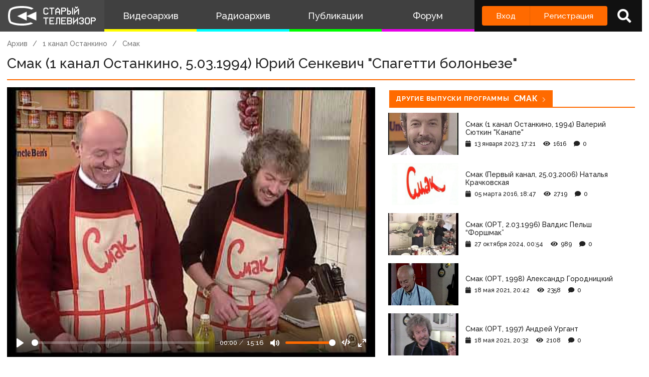

--- FILE ---
content_type: text/html; charset=utf-8
request_url: https://www.google.com/recaptcha/api2/anchor?ar=1&k=6LccwdUZAAAAANbvD4YOUIKQXR77BP8Zg5A-a9UT&co=aHR0cDovL3N0YXJvZXR2LnN1Ojgw&hl=en&v=PoyoqOPhxBO7pBk68S4YbpHZ&size=invisible&anchor-ms=20000&execute-ms=30000&cb=z78bg3gce77j
body_size: 48672
content:
<!DOCTYPE HTML><html dir="ltr" lang="en"><head><meta http-equiv="Content-Type" content="text/html; charset=UTF-8">
<meta http-equiv="X-UA-Compatible" content="IE=edge">
<title>reCAPTCHA</title>
<style type="text/css">
/* cyrillic-ext */
@font-face {
  font-family: 'Roboto';
  font-style: normal;
  font-weight: 400;
  font-stretch: 100%;
  src: url(//fonts.gstatic.com/s/roboto/v48/KFO7CnqEu92Fr1ME7kSn66aGLdTylUAMa3GUBHMdazTgWw.woff2) format('woff2');
  unicode-range: U+0460-052F, U+1C80-1C8A, U+20B4, U+2DE0-2DFF, U+A640-A69F, U+FE2E-FE2F;
}
/* cyrillic */
@font-face {
  font-family: 'Roboto';
  font-style: normal;
  font-weight: 400;
  font-stretch: 100%;
  src: url(//fonts.gstatic.com/s/roboto/v48/KFO7CnqEu92Fr1ME7kSn66aGLdTylUAMa3iUBHMdazTgWw.woff2) format('woff2');
  unicode-range: U+0301, U+0400-045F, U+0490-0491, U+04B0-04B1, U+2116;
}
/* greek-ext */
@font-face {
  font-family: 'Roboto';
  font-style: normal;
  font-weight: 400;
  font-stretch: 100%;
  src: url(//fonts.gstatic.com/s/roboto/v48/KFO7CnqEu92Fr1ME7kSn66aGLdTylUAMa3CUBHMdazTgWw.woff2) format('woff2');
  unicode-range: U+1F00-1FFF;
}
/* greek */
@font-face {
  font-family: 'Roboto';
  font-style: normal;
  font-weight: 400;
  font-stretch: 100%;
  src: url(//fonts.gstatic.com/s/roboto/v48/KFO7CnqEu92Fr1ME7kSn66aGLdTylUAMa3-UBHMdazTgWw.woff2) format('woff2');
  unicode-range: U+0370-0377, U+037A-037F, U+0384-038A, U+038C, U+038E-03A1, U+03A3-03FF;
}
/* math */
@font-face {
  font-family: 'Roboto';
  font-style: normal;
  font-weight: 400;
  font-stretch: 100%;
  src: url(//fonts.gstatic.com/s/roboto/v48/KFO7CnqEu92Fr1ME7kSn66aGLdTylUAMawCUBHMdazTgWw.woff2) format('woff2');
  unicode-range: U+0302-0303, U+0305, U+0307-0308, U+0310, U+0312, U+0315, U+031A, U+0326-0327, U+032C, U+032F-0330, U+0332-0333, U+0338, U+033A, U+0346, U+034D, U+0391-03A1, U+03A3-03A9, U+03B1-03C9, U+03D1, U+03D5-03D6, U+03F0-03F1, U+03F4-03F5, U+2016-2017, U+2034-2038, U+203C, U+2040, U+2043, U+2047, U+2050, U+2057, U+205F, U+2070-2071, U+2074-208E, U+2090-209C, U+20D0-20DC, U+20E1, U+20E5-20EF, U+2100-2112, U+2114-2115, U+2117-2121, U+2123-214F, U+2190, U+2192, U+2194-21AE, U+21B0-21E5, U+21F1-21F2, U+21F4-2211, U+2213-2214, U+2216-22FF, U+2308-230B, U+2310, U+2319, U+231C-2321, U+2336-237A, U+237C, U+2395, U+239B-23B7, U+23D0, U+23DC-23E1, U+2474-2475, U+25AF, U+25B3, U+25B7, U+25BD, U+25C1, U+25CA, U+25CC, U+25FB, U+266D-266F, U+27C0-27FF, U+2900-2AFF, U+2B0E-2B11, U+2B30-2B4C, U+2BFE, U+3030, U+FF5B, U+FF5D, U+1D400-1D7FF, U+1EE00-1EEFF;
}
/* symbols */
@font-face {
  font-family: 'Roboto';
  font-style: normal;
  font-weight: 400;
  font-stretch: 100%;
  src: url(//fonts.gstatic.com/s/roboto/v48/KFO7CnqEu92Fr1ME7kSn66aGLdTylUAMaxKUBHMdazTgWw.woff2) format('woff2');
  unicode-range: U+0001-000C, U+000E-001F, U+007F-009F, U+20DD-20E0, U+20E2-20E4, U+2150-218F, U+2190, U+2192, U+2194-2199, U+21AF, U+21E6-21F0, U+21F3, U+2218-2219, U+2299, U+22C4-22C6, U+2300-243F, U+2440-244A, U+2460-24FF, U+25A0-27BF, U+2800-28FF, U+2921-2922, U+2981, U+29BF, U+29EB, U+2B00-2BFF, U+4DC0-4DFF, U+FFF9-FFFB, U+10140-1018E, U+10190-1019C, U+101A0, U+101D0-101FD, U+102E0-102FB, U+10E60-10E7E, U+1D2C0-1D2D3, U+1D2E0-1D37F, U+1F000-1F0FF, U+1F100-1F1AD, U+1F1E6-1F1FF, U+1F30D-1F30F, U+1F315, U+1F31C, U+1F31E, U+1F320-1F32C, U+1F336, U+1F378, U+1F37D, U+1F382, U+1F393-1F39F, U+1F3A7-1F3A8, U+1F3AC-1F3AF, U+1F3C2, U+1F3C4-1F3C6, U+1F3CA-1F3CE, U+1F3D4-1F3E0, U+1F3ED, U+1F3F1-1F3F3, U+1F3F5-1F3F7, U+1F408, U+1F415, U+1F41F, U+1F426, U+1F43F, U+1F441-1F442, U+1F444, U+1F446-1F449, U+1F44C-1F44E, U+1F453, U+1F46A, U+1F47D, U+1F4A3, U+1F4B0, U+1F4B3, U+1F4B9, U+1F4BB, U+1F4BF, U+1F4C8-1F4CB, U+1F4D6, U+1F4DA, U+1F4DF, U+1F4E3-1F4E6, U+1F4EA-1F4ED, U+1F4F7, U+1F4F9-1F4FB, U+1F4FD-1F4FE, U+1F503, U+1F507-1F50B, U+1F50D, U+1F512-1F513, U+1F53E-1F54A, U+1F54F-1F5FA, U+1F610, U+1F650-1F67F, U+1F687, U+1F68D, U+1F691, U+1F694, U+1F698, U+1F6AD, U+1F6B2, U+1F6B9-1F6BA, U+1F6BC, U+1F6C6-1F6CF, U+1F6D3-1F6D7, U+1F6E0-1F6EA, U+1F6F0-1F6F3, U+1F6F7-1F6FC, U+1F700-1F7FF, U+1F800-1F80B, U+1F810-1F847, U+1F850-1F859, U+1F860-1F887, U+1F890-1F8AD, U+1F8B0-1F8BB, U+1F8C0-1F8C1, U+1F900-1F90B, U+1F93B, U+1F946, U+1F984, U+1F996, U+1F9E9, U+1FA00-1FA6F, U+1FA70-1FA7C, U+1FA80-1FA89, U+1FA8F-1FAC6, U+1FACE-1FADC, U+1FADF-1FAE9, U+1FAF0-1FAF8, U+1FB00-1FBFF;
}
/* vietnamese */
@font-face {
  font-family: 'Roboto';
  font-style: normal;
  font-weight: 400;
  font-stretch: 100%;
  src: url(//fonts.gstatic.com/s/roboto/v48/KFO7CnqEu92Fr1ME7kSn66aGLdTylUAMa3OUBHMdazTgWw.woff2) format('woff2');
  unicode-range: U+0102-0103, U+0110-0111, U+0128-0129, U+0168-0169, U+01A0-01A1, U+01AF-01B0, U+0300-0301, U+0303-0304, U+0308-0309, U+0323, U+0329, U+1EA0-1EF9, U+20AB;
}
/* latin-ext */
@font-face {
  font-family: 'Roboto';
  font-style: normal;
  font-weight: 400;
  font-stretch: 100%;
  src: url(//fonts.gstatic.com/s/roboto/v48/KFO7CnqEu92Fr1ME7kSn66aGLdTylUAMa3KUBHMdazTgWw.woff2) format('woff2');
  unicode-range: U+0100-02BA, U+02BD-02C5, U+02C7-02CC, U+02CE-02D7, U+02DD-02FF, U+0304, U+0308, U+0329, U+1D00-1DBF, U+1E00-1E9F, U+1EF2-1EFF, U+2020, U+20A0-20AB, U+20AD-20C0, U+2113, U+2C60-2C7F, U+A720-A7FF;
}
/* latin */
@font-face {
  font-family: 'Roboto';
  font-style: normal;
  font-weight: 400;
  font-stretch: 100%;
  src: url(//fonts.gstatic.com/s/roboto/v48/KFO7CnqEu92Fr1ME7kSn66aGLdTylUAMa3yUBHMdazQ.woff2) format('woff2');
  unicode-range: U+0000-00FF, U+0131, U+0152-0153, U+02BB-02BC, U+02C6, U+02DA, U+02DC, U+0304, U+0308, U+0329, U+2000-206F, U+20AC, U+2122, U+2191, U+2193, U+2212, U+2215, U+FEFF, U+FFFD;
}
/* cyrillic-ext */
@font-face {
  font-family: 'Roboto';
  font-style: normal;
  font-weight: 500;
  font-stretch: 100%;
  src: url(//fonts.gstatic.com/s/roboto/v48/KFO7CnqEu92Fr1ME7kSn66aGLdTylUAMa3GUBHMdazTgWw.woff2) format('woff2');
  unicode-range: U+0460-052F, U+1C80-1C8A, U+20B4, U+2DE0-2DFF, U+A640-A69F, U+FE2E-FE2F;
}
/* cyrillic */
@font-face {
  font-family: 'Roboto';
  font-style: normal;
  font-weight: 500;
  font-stretch: 100%;
  src: url(//fonts.gstatic.com/s/roboto/v48/KFO7CnqEu92Fr1ME7kSn66aGLdTylUAMa3iUBHMdazTgWw.woff2) format('woff2');
  unicode-range: U+0301, U+0400-045F, U+0490-0491, U+04B0-04B1, U+2116;
}
/* greek-ext */
@font-face {
  font-family: 'Roboto';
  font-style: normal;
  font-weight: 500;
  font-stretch: 100%;
  src: url(//fonts.gstatic.com/s/roboto/v48/KFO7CnqEu92Fr1ME7kSn66aGLdTylUAMa3CUBHMdazTgWw.woff2) format('woff2');
  unicode-range: U+1F00-1FFF;
}
/* greek */
@font-face {
  font-family: 'Roboto';
  font-style: normal;
  font-weight: 500;
  font-stretch: 100%;
  src: url(//fonts.gstatic.com/s/roboto/v48/KFO7CnqEu92Fr1ME7kSn66aGLdTylUAMa3-UBHMdazTgWw.woff2) format('woff2');
  unicode-range: U+0370-0377, U+037A-037F, U+0384-038A, U+038C, U+038E-03A1, U+03A3-03FF;
}
/* math */
@font-face {
  font-family: 'Roboto';
  font-style: normal;
  font-weight: 500;
  font-stretch: 100%;
  src: url(//fonts.gstatic.com/s/roboto/v48/KFO7CnqEu92Fr1ME7kSn66aGLdTylUAMawCUBHMdazTgWw.woff2) format('woff2');
  unicode-range: U+0302-0303, U+0305, U+0307-0308, U+0310, U+0312, U+0315, U+031A, U+0326-0327, U+032C, U+032F-0330, U+0332-0333, U+0338, U+033A, U+0346, U+034D, U+0391-03A1, U+03A3-03A9, U+03B1-03C9, U+03D1, U+03D5-03D6, U+03F0-03F1, U+03F4-03F5, U+2016-2017, U+2034-2038, U+203C, U+2040, U+2043, U+2047, U+2050, U+2057, U+205F, U+2070-2071, U+2074-208E, U+2090-209C, U+20D0-20DC, U+20E1, U+20E5-20EF, U+2100-2112, U+2114-2115, U+2117-2121, U+2123-214F, U+2190, U+2192, U+2194-21AE, U+21B0-21E5, U+21F1-21F2, U+21F4-2211, U+2213-2214, U+2216-22FF, U+2308-230B, U+2310, U+2319, U+231C-2321, U+2336-237A, U+237C, U+2395, U+239B-23B7, U+23D0, U+23DC-23E1, U+2474-2475, U+25AF, U+25B3, U+25B7, U+25BD, U+25C1, U+25CA, U+25CC, U+25FB, U+266D-266F, U+27C0-27FF, U+2900-2AFF, U+2B0E-2B11, U+2B30-2B4C, U+2BFE, U+3030, U+FF5B, U+FF5D, U+1D400-1D7FF, U+1EE00-1EEFF;
}
/* symbols */
@font-face {
  font-family: 'Roboto';
  font-style: normal;
  font-weight: 500;
  font-stretch: 100%;
  src: url(//fonts.gstatic.com/s/roboto/v48/KFO7CnqEu92Fr1ME7kSn66aGLdTylUAMaxKUBHMdazTgWw.woff2) format('woff2');
  unicode-range: U+0001-000C, U+000E-001F, U+007F-009F, U+20DD-20E0, U+20E2-20E4, U+2150-218F, U+2190, U+2192, U+2194-2199, U+21AF, U+21E6-21F0, U+21F3, U+2218-2219, U+2299, U+22C4-22C6, U+2300-243F, U+2440-244A, U+2460-24FF, U+25A0-27BF, U+2800-28FF, U+2921-2922, U+2981, U+29BF, U+29EB, U+2B00-2BFF, U+4DC0-4DFF, U+FFF9-FFFB, U+10140-1018E, U+10190-1019C, U+101A0, U+101D0-101FD, U+102E0-102FB, U+10E60-10E7E, U+1D2C0-1D2D3, U+1D2E0-1D37F, U+1F000-1F0FF, U+1F100-1F1AD, U+1F1E6-1F1FF, U+1F30D-1F30F, U+1F315, U+1F31C, U+1F31E, U+1F320-1F32C, U+1F336, U+1F378, U+1F37D, U+1F382, U+1F393-1F39F, U+1F3A7-1F3A8, U+1F3AC-1F3AF, U+1F3C2, U+1F3C4-1F3C6, U+1F3CA-1F3CE, U+1F3D4-1F3E0, U+1F3ED, U+1F3F1-1F3F3, U+1F3F5-1F3F7, U+1F408, U+1F415, U+1F41F, U+1F426, U+1F43F, U+1F441-1F442, U+1F444, U+1F446-1F449, U+1F44C-1F44E, U+1F453, U+1F46A, U+1F47D, U+1F4A3, U+1F4B0, U+1F4B3, U+1F4B9, U+1F4BB, U+1F4BF, U+1F4C8-1F4CB, U+1F4D6, U+1F4DA, U+1F4DF, U+1F4E3-1F4E6, U+1F4EA-1F4ED, U+1F4F7, U+1F4F9-1F4FB, U+1F4FD-1F4FE, U+1F503, U+1F507-1F50B, U+1F50D, U+1F512-1F513, U+1F53E-1F54A, U+1F54F-1F5FA, U+1F610, U+1F650-1F67F, U+1F687, U+1F68D, U+1F691, U+1F694, U+1F698, U+1F6AD, U+1F6B2, U+1F6B9-1F6BA, U+1F6BC, U+1F6C6-1F6CF, U+1F6D3-1F6D7, U+1F6E0-1F6EA, U+1F6F0-1F6F3, U+1F6F7-1F6FC, U+1F700-1F7FF, U+1F800-1F80B, U+1F810-1F847, U+1F850-1F859, U+1F860-1F887, U+1F890-1F8AD, U+1F8B0-1F8BB, U+1F8C0-1F8C1, U+1F900-1F90B, U+1F93B, U+1F946, U+1F984, U+1F996, U+1F9E9, U+1FA00-1FA6F, U+1FA70-1FA7C, U+1FA80-1FA89, U+1FA8F-1FAC6, U+1FACE-1FADC, U+1FADF-1FAE9, U+1FAF0-1FAF8, U+1FB00-1FBFF;
}
/* vietnamese */
@font-face {
  font-family: 'Roboto';
  font-style: normal;
  font-weight: 500;
  font-stretch: 100%;
  src: url(//fonts.gstatic.com/s/roboto/v48/KFO7CnqEu92Fr1ME7kSn66aGLdTylUAMa3OUBHMdazTgWw.woff2) format('woff2');
  unicode-range: U+0102-0103, U+0110-0111, U+0128-0129, U+0168-0169, U+01A0-01A1, U+01AF-01B0, U+0300-0301, U+0303-0304, U+0308-0309, U+0323, U+0329, U+1EA0-1EF9, U+20AB;
}
/* latin-ext */
@font-face {
  font-family: 'Roboto';
  font-style: normal;
  font-weight: 500;
  font-stretch: 100%;
  src: url(//fonts.gstatic.com/s/roboto/v48/KFO7CnqEu92Fr1ME7kSn66aGLdTylUAMa3KUBHMdazTgWw.woff2) format('woff2');
  unicode-range: U+0100-02BA, U+02BD-02C5, U+02C7-02CC, U+02CE-02D7, U+02DD-02FF, U+0304, U+0308, U+0329, U+1D00-1DBF, U+1E00-1E9F, U+1EF2-1EFF, U+2020, U+20A0-20AB, U+20AD-20C0, U+2113, U+2C60-2C7F, U+A720-A7FF;
}
/* latin */
@font-face {
  font-family: 'Roboto';
  font-style: normal;
  font-weight: 500;
  font-stretch: 100%;
  src: url(//fonts.gstatic.com/s/roboto/v48/KFO7CnqEu92Fr1ME7kSn66aGLdTylUAMa3yUBHMdazQ.woff2) format('woff2');
  unicode-range: U+0000-00FF, U+0131, U+0152-0153, U+02BB-02BC, U+02C6, U+02DA, U+02DC, U+0304, U+0308, U+0329, U+2000-206F, U+20AC, U+2122, U+2191, U+2193, U+2212, U+2215, U+FEFF, U+FFFD;
}
/* cyrillic-ext */
@font-face {
  font-family: 'Roboto';
  font-style: normal;
  font-weight: 900;
  font-stretch: 100%;
  src: url(//fonts.gstatic.com/s/roboto/v48/KFO7CnqEu92Fr1ME7kSn66aGLdTylUAMa3GUBHMdazTgWw.woff2) format('woff2');
  unicode-range: U+0460-052F, U+1C80-1C8A, U+20B4, U+2DE0-2DFF, U+A640-A69F, U+FE2E-FE2F;
}
/* cyrillic */
@font-face {
  font-family: 'Roboto';
  font-style: normal;
  font-weight: 900;
  font-stretch: 100%;
  src: url(//fonts.gstatic.com/s/roboto/v48/KFO7CnqEu92Fr1ME7kSn66aGLdTylUAMa3iUBHMdazTgWw.woff2) format('woff2');
  unicode-range: U+0301, U+0400-045F, U+0490-0491, U+04B0-04B1, U+2116;
}
/* greek-ext */
@font-face {
  font-family: 'Roboto';
  font-style: normal;
  font-weight: 900;
  font-stretch: 100%;
  src: url(//fonts.gstatic.com/s/roboto/v48/KFO7CnqEu92Fr1ME7kSn66aGLdTylUAMa3CUBHMdazTgWw.woff2) format('woff2');
  unicode-range: U+1F00-1FFF;
}
/* greek */
@font-face {
  font-family: 'Roboto';
  font-style: normal;
  font-weight: 900;
  font-stretch: 100%;
  src: url(//fonts.gstatic.com/s/roboto/v48/KFO7CnqEu92Fr1ME7kSn66aGLdTylUAMa3-UBHMdazTgWw.woff2) format('woff2');
  unicode-range: U+0370-0377, U+037A-037F, U+0384-038A, U+038C, U+038E-03A1, U+03A3-03FF;
}
/* math */
@font-face {
  font-family: 'Roboto';
  font-style: normal;
  font-weight: 900;
  font-stretch: 100%;
  src: url(//fonts.gstatic.com/s/roboto/v48/KFO7CnqEu92Fr1ME7kSn66aGLdTylUAMawCUBHMdazTgWw.woff2) format('woff2');
  unicode-range: U+0302-0303, U+0305, U+0307-0308, U+0310, U+0312, U+0315, U+031A, U+0326-0327, U+032C, U+032F-0330, U+0332-0333, U+0338, U+033A, U+0346, U+034D, U+0391-03A1, U+03A3-03A9, U+03B1-03C9, U+03D1, U+03D5-03D6, U+03F0-03F1, U+03F4-03F5, U+2016-2017, U+2034-2038, U+203C, U+2040, U+2043, U+2047, U+2050, U+2057, U+205F, U+2070-2071, U+2074-208E, U+2090-209C, U+20D0-20DC, U+20E1, U+20E5-20EF, U+2100-2112, U+2114-2115, U+2117-2121, U+2123-214F, U+2190, U+2192, U+2194-21AE, U+21B0-21E5, U+21F1-21F2, U+21F4-2211, U+2213-2214, U+2216-22FF, U+2308-230B, U+2310, U+2319, U+231C-2321, U+2336-237A, U+237C, U+2395, U+239B-23B7, U+23D0, U+23DC-23E1, U+2474-2475, U+25AF, U+25B3, U+25B7, U+25BD, U+25C1, U+25CA, U+25CC, U+25FB, U+266D-266F, U+27C0-27FF, U+2900-2AFF, U+2B0E-2B11, U+2B30-2B4C, U+2BFE, U+3030, U+FF5B, U+FF5D, U+1D400-1D7FF, U+1EE00-1EEFF;
}
/* symbols */
@font-face {
  font-family: 'Roboto';
  font-style: normal;
  font-weight: 900;
  font-stretch: 100%;
  src: url(//fonts.gstatic.com/s/roboto/v48/KFO7CnqEu92Fr1ME7kSn66aGLdTylUAMaxKUBHMdazTgWw.woff2) format('woff2');
  unicode-range: U+0001-000C, U+000E-001F, U+007F-009F, U+20DD-20E0, U+20E2-20E4, U+2150-218F, U+2190, U+2192, U+2194-2199, U+21AF, U+21E6-21F0, U+21F3, U+2218-2219, U+2299, U+22C4-22C6, U+2300-243F, U+2440-244A, U+2460-24FF, U+25A0-27BF, U+2800-28FF, U+2921-2922, U+2981, U+29BF, U+29EB, U+2B00-2BFF, U+4DC0-4DFF, U+FFF9-FFFB, U+10140-1018E, U+10190-1019C, U+101A0, U+101D0-101FD, U+102E0-102FB, U+10E60-10E7E, U+1D2C0-1D2D3, U+1D2E0-1D37F, U+1F000-1F0FF, U+1F100-1F1AD, U+1F1E6-1F1FF, U+1F30D-1F30F, U+1F315, U+1F31C, U+1F31E, U+1F320-1F32C, U+1F336, U+1F378, U+1F37D, U+1F382, U+1F393-1F39F, U+1F3A7-1F3A8, U+1F3AC-1F3AF, U+1F3C2, U+1F3C4-1F3C6, U+1F3CA-1F3CE, U+1F3D4-1F3E0, U+1F3ED, U+1F3F1-1F3F3, U+1F3F5-1F3F7, U+1F408, U+1F415, U+1F41F, U+1F426, U+1F43F, U+1F441-1F442, U+1F444, U+1F446-1F449, U+1F44C-1F44E, U+1F453, U+1F46A, U+1F47D, U+1F4A3, U+1F4B0, U+1F4B3, U+1F4B9, U+1F4BB, U+1F4BF, U+1F4C8-1F4CB, U+1F4D6, U+1F4DA, U+1F4DF, U+1F4E3-1F4E6, U+1F4EA-1F4ED, U+1F4F7, U+1F4F9-1F4FB, U+1F4FD-1F4FE, U+1F503, U+1F507-1F50B, U+1F50D, U+1F512-1F513, U+1F53E-1F54A, U+1F54F-1F5FA, U+1F610, U+1F650-1F67F, U+1F687, U+1F68D, U+1F691, U+1F694, U+1F698, U+1F6AD, U+1F6B2, U+1F6B9-1F6BA, U+1F6BC, U+1F6C6-1F6CF, U+1F6D3-1F6D7, U+1F6E0-1F6EA, U+1F6F0-1F6F3, U+1F6F7-1F6FC, U+1F700-1F7FF, U+1F800-1F80B, U+1F810-1F847, U+1F850-1F859, U+1F860-1F887, U+1F890-1F8AD, U+1F8B0-1F8BB, U+1F8C0-1F8C1, U+1F900-1F90B, U+1F93B, U+1F946, U+1F984, U+1F996, U+1F9E9, U+1FA00-1FA6F, U+1FA70-1FA7C, U+1FA80-1FA89, U+1FA8F-1FAC6, U+1FACE-1FADC, U+1FADF-1FAE9, U+1FAF0-1FAF8, U+1FB00-1FBFF;
}
/* vietnamese */
@font-face {
  font-family: 'Roboto';
  font-style: normal;
  font-weight: 900;
  font-stretch: 100%;
  src: url(//fonts.gstatic.com/s/roboto/v48/KFO7CnqEu92Fr1ME7kSn66aGLdTylUAMa3OUBHMdazTgWw.woff2) format('woff2');
  unicode-range: U+0102-0103, U+0110-0111, U+0128-0129, U+0168-0169, U+01A0-01A1, U+01AF-01B0, U+0300-0301, U+0303-0304, U+0308-0309, U+0323, U+0329, U+1EA0-1EF9, U+20AB;
}
/* latin-ext */
@font-face {
  font-family: 'Roboto';
  font-style: normal;
  font-weight: 900;
  font-stretch: 100%;
  src: url(//fonts.gstatic.com/s/roboto/v48/KFO7CnqEu92Fr1ME7kSn66aGLdTylUAMa3KUBHMdazTgWw.woff2) format('woff2');
  unicode-range: U+0100-02BA, U+02BD-02C5, U+02C7-02CC, U+02CE-02D7, U+02DD-02FF, U+0304, U+0308, U+0329, U+1D00-1DBF, U+1E00-1E9F, U+1EF2-1EFF, U+2020, U+20A0-20AB, U+20AD-20C0, U+2113, U+2C60-2C7F, U+A720-A7FF;
}
/* latin */
@font-face {
  font-family: 'Roboto';
  font-style: normal;
  font-weight: 900;
  font-stretch: 100%;
  src: url(//fonts.gstatic.com/s/roboto/v48/KFO7CnqEu92Fr1ME7kSn66aGLdTylUAMa3yUBHMdazQ.woff2) format('woff2');
  unicode-range: U+0000-00FF, U+0131, U+0152-0153, U+02BB-02BC, U+02C6, U+02DA, U+02DC, U+0304, U+0308, U+0329, U+2000-206F, U+20AC, U+2122, U+2191, U+2193, U+2212, U+2215, U+FEFF, U+FFFD;
}

</style>
<link rel="stylesheet" type="text/css" href="https://www.gstatic.com/recaptcha/releases/PoyoqOPhxBO7pBk68S4YbpHZ/styles__ltr.css">
<script nonce="PHivug7N-zXhIvN2EdU6iQ" type="text/javascript">window['__recaptcha_api'] = 'https://www.google.com/recaptcha/api2/';</script>
<script type="text/javascript" src="https://www.gstatic.com/recaptcha/releases/PoyoqOPhxBO7pBk68S4YbpHZ/recaptcha__en.js" nonce="PHivug7N-zXhIvN2EdU6iQ">
      
    </script></head>
<body><div id="rc-anchor-alert" class="rc-anchor-alert"></div>
<input type="hidden" id="recaptcha-token" value="[base64]">
<script type="text/javascript" nonce="PHivug7N-zXhIvN2EdU6iQ">
      recaptcha.anchor.Main.init("[\x22ainput\x22,[\x22bgdata\x22,\x22\x22,\[base64]/[base64]/[base64]/[base64]/[base64]/UltsKytdPUU6KEU8MjA0OD9SW2wrK109RT4+NnwxOTI6KChFJjY0NTEyKT09NTUyOTYmJk0rMTxjLmxlbmd0aCYmKGMuY2hhckNvZGVBdChNKzEpJjY0NTEyKT09NTYzMjA/[base64]/[base64]/[base64]/[base64]/[base64]/[base64]/[base64]\x22,\[base64]\\u003d\x22,\x22YsOUwogzQHzCnsOrwonCr3/DpsOKw6bCkcKCdU5Max3CjyTClsKmHTjDhhnDoxbDuMOsw45CwohUw6fCjMK6wr7CkMK9cm7DjMKQw51jEhw5wrQmJMO1EMKLOMKIwrFqwq/Dl8Olw4ZNW8KewqfDqS0GwpXDk8OcYsKOwrQ7UsOvd8KcI8OOccOfw43Dpk7DpsKHJMKHVxbCpB/DlmwBwpl2w6TDmmzCqE7Cm8KPXcO5bwvDq8OBJ8KKXMOZJRzCkMOSwoLDoldeOcOhHsKFw5DDgDPDrMOvwo3CgMKVbMK/w4TCs8O8w7HDvBsyAMKlTMO2HggYaMO8TAHDgyLDhcKnfMKJSsKNwqDCkMKvGirCisKxwoHChSFKw47Cs1A/RcOkXy5nwoPDrgXDjsKWw6XCqsOcw4I4JsO8wr3CvcKmGcOMwr82wo3DvMKKwo7CusK5DhUHwq5wfH7DsEDCvkvCnCDDunzDpcOATi4bw6bCokPDskIlYx3Cj8OoJMOzwr/CvsKGPsOJw73DgcObw4hDSGcmREIiVQ8Iw6PDjcOUwpTDonQiYTQHwoDCvyR0XcOvV1psScOAOV0XVjDCicOuwqwRPVPDuHbDlV/CuMOOVcOdw5kLdMO9w7jDpm/[base64]/[base64]/Dtzkkwo4Uw5YCZcOhwrYTchBxwpnDmDLDo8OwdcKuEFbDi8K/[base64]/CcOWwrjDok9QFXRfw64XFiBHwrrCqGA0w5sPw6Bdw6NcEsOGTVwVwr3DhW/[base64]/w7pSw5DCmAYZUhxuw7prXsOWIMKlwqrDjcKNw4l7wr/DgwbCqcOlw4ssF8KHwp5Cw49mFHl7w50ORMKDFi7Dh8OzJMOIVsK1PcOQE8OYcz3CkMOIP8OSw5wVHx0uwojCgBvCpRXDt8O4Lw3Dq00EwolgG8Kpwrs0w6saS8KTE8K+Iw43HRQOw6hlw5vDijzDmEA/[base64]/Ck8OtZ0sUS1k4wrAgw6PCsxkfw7kHS8OMwpAYw5YQw4jCvB9Nw6d5w7fDhVNARsKrJMKbM2rDhUR/ZMO+wrVbwofChRFzwodXw7wUf8Kvw4NowobDocOUwrNoaXLCl2/DtMOZSULCmsOtPHjCtcK5wpYoU0wPEChBw5ESTcK3Mkx0K14YEcO4LcKYw4kRQzbDqFI0w7clwqpZw6HCpH/[base64]/CuHjDmUbCiUTDoXIFeh3CqmjDhXRDY8OWwoohwplfwr4TwrMWw4FfbsOQOhzDuWpHJcK0w48RZytqwqJ9MsKAw6lHw6fCncObwo9KJ8OKwqctNcKNwo3Dv8Kqw5DChAx0woDCoj4UFcKnAcKLf8KIw6Buwotww6lRRH3CpcO+MF/CpsKAFXlzw63DpzQJWCvCmcOSw7wawpkoDDl+dMOLwq/DmWDDjsOJScKMWMKoAsO6bEPCk8Ovw63DlxEhw6/CvMOdwpnDpClbwpvCo8KawpBhw6dOw6XDuWcaGEbClMODQcOVw7R/woXDgwrCjHwew7tow7bCqD7DhDVJCcOEK3HDhcKbDgrDvCQzIMKFwpjDlMK6WcKwDGp7w4VyIsKnw4vCq8KFw5DCuMKFejUWwrLCrQl+MsKdw5fCui8aPhTDrMK3wq0/w4vDhXpqK8KEwqDCux3DgFVowqTDpcO6wprCncO6w7h8U8O5ZEI+XcOEbXhJMVlfw7TDsilFwoBOw4Fnw4XDhQpjwprCvT4awrFdwqpbUAPDncKPwrgzw55AGEJGw7JgwqjCm8KxJBRQPmzDlkXCgsKMwr3ClHkMw4cSw6/[base64]/OsOjw6BZwoEsw5vCmR1jw7vDrsO7w4nCk8OAdVoAUsKyHkzDnjDDv1hGwpLChcKFwpDDiz/DjMK2BwLDm8KCwqPClMO3YBHCjGLCmUsAwr7Dh8KjAsKsZ8KCwoV5wrbDgcOKwrlXwqTCncK8w7rChjfDkkFLV8O3wqg4HVjChMK/w4jCq8OqwoHDg33Cs8OGw77CmiXDpcOyw43CmcKmwqlSBwRVBcO7wr01wr5RAsOLXBkYWsKrBU/CmcKcLMKKwozCugnCvUpkbTghw6HDlnJdZVjDt8KVHh7CjcObwohIZnjCgjjCjsOdw7Q0wr/DrcO2OhfDoMOFw7kML8K9wrbDpsKxAgEhT3vDnmwrwolXJMKhB8OvwroLwo8Cw6fCoMO2DsKxwqZgwqPCu8OkwrAtw6vClUHDtMOuWwBTw7LCiW8OdcK7RcOQw5/[base64]/DlRXDngEfNsOQwpPDvWUhwpzCk8KwOW1aw5HDlcOqdsKgBinChSPCkQ8MwooOYTDChMOzw7wdYQ7DsB3DusO1EGfDt8KyJjh0E8KTEh1CwqfDn8KHZGEXwoUsVgBJw4IgIx/[base64]/DkcOYw6fDlsK2ejNzZgdKM1dWwrVbw7rDtMOrwqjCpmvDssKuXxkkwrhzAHEHw65Wc2jDtgXCoT5vwo16w7cSwpZ0w4YSwrPDkAhYTMOzw6/[base64]/CrBLCj8O8RMKQw7YlwpfCp2R6Lio/f8KaPBtHNsO/H8K3SQTCmR/[base64]/Dt8KlwqQIwoPDj8OVVlnCtsKSw7PCnEdqasOZw48owpPDtcK/KMKdQiTCgC3CpiPDvUoNIMKiISTCmcKxwo9AwoA+TcKYw6rCjy3DrsO9CErCqXUWOcOkUcKgZz/Coz3CliPDtQJxIcKRwrrDhmETVll7bDJYQXVQw4JSEizDog/Dl8Krw7HDh3seMgHDqwktfSnClcK/wrU+cMKWCiYYwpwUVUxEw63DrMOrw5rCgzgMwrNUXQwYwodgw7fCiCBLwo5JI8K4wpjCu8OTw4M2w7ZLNsOzwqjDuMO+DcO/wo7DjnXDrybCusOswqfDqRcKMS5ewqvDiz7Do8KgViTCiARJw6DDsyTCgypSw6xmwp7DusOUw4R1w4jCgCDDv8Ocwo0aSjk5wod0CsKnw7zCnkfDn0XCiC7CiMOLw5FAwqTDtMKSwprCtRtNasOUwo3DlsO1woEQNQLDiMOQwqINYcKnw4/CvsOPw5/DvMK2w4jDizjDlcKrwq86w7Nlw7lHPcOtVcOVwq1qCcKxw7DCocOVw5MuSx8VeiXDu1DCo0TDjUvDjGgKT8OVWMOTM8KFeCxPwosVCSTCgwXCscOSFMKLw5DCriJiw6JUZsO7PsKewpR/T8KYMMKxKhp/[base64]/[base64]/DgkhKZDjCnULCg0TDi8KZw4bDosOcwpdnw6sGdQfDqwnCnE/DmjnDrcODw5dVNsK4wpFCW8KJcsOPGMOaw7nCmsKzw4YVwop6w57CgRVvw489wrDDtjE6UsKyZcOTw5/DrsOFVDIJwqvDmj5FZldvCy7DrcKfV8KiJgAJX8O1csKewqzDh8O5w7LDmMKXSFHCgsOWfcO8w7rDuMOCfkbDuWQXw4nCjMKvbTHDm8OIwobDn3/[base64]/Ct8O0wpPDuF/DgsOmwr/Cm8KFwrPDrHgNXcORw4Ibw7jCv8OERWrCq8KTC1XDmDrDthYCwqjCtTXDkmzDt8K7TR7Dk8OAw45Pa8KTClI+MRLCrWw2wrgABRfDmmHDkMOow78Kw4JDw7w7P8OcwrVCD8Kpwqw7Zx4Fw7bDssOIOcOrRTUmwqlCX8KXwrxWGA9uw7/DjcOnwpwfT3vCmMO1GMOCwr/[base64]/w4XCvcOBesO8MEUqw4jCtX8dwo5qU8OmwqrCt2zCgcK+wpxdEsO+w6/CnCPDuTPDl8KWGAx6wrs1P3ZiQsK2w64PGRDDg8OEwoBpwpPDu8KgNkxewrJPw5jCpMKaeFF/VMOQY1dsw7c5wojDj2t+EMKUw6g6I09nXVdnPEM3w7Q/bcOZAMO6XnPCtcOrcVTDp0DCpsKiScO7BVJSbsONw7BmXMKWfAvDssKGGcK9w7MJwp48B3zDqMOqTcK9V2jCucKvw44jw4wQw4bDlcOKw5tDZEMYQcKVw6k9ccOfwowIwqJ/[base64]/[base64]/DjMOfw7MTw6E3wqPCusOyY8O9e8KBEUwtOMK6w5fClcKPHMKIw7vCtFHDqsKRHSDDmcOhCSZNw6VzZMKpX8OQIsONGcKVwqXDhx1NwrF/wrwTwqsOw7jChcKTwozCjEXDkGPDg2dRaMONbcOawqx4w7jDnCzDnMONUcOqw7gAMjEUw5VowpA5ZsOzw6MxBlwHw7PCnw0ZU8OuCnrCiz4owpU2KwHDucO9acOEw4DCmzMxw5TClsKaaxDDoV5Iw5kyKsKCR8O4ehIvKMKaw57CucO8Lhh5Rx8iwq/CmBLCqk7Dn8OybxMNXcKVOcOYwp1ZfcO6w73DpXbDiivDlSnCl14DwpNMbgBpw5jDusOuTxzCuMKzw5vDoF5bwq8Kw7HCgDfCm8KGLcKlwozCh8Ocw5jDlV3CgsOLw6RUREjDicOew4DDnnZSwosUHhzDnBd/[base64]/woQHw4IiwqjDqTXCucK+w6haw4ptw4NBwrRQEsKeOUTCocO8wobCvMOkZsKBwq/DrUNRacO2dSzDuiBkccK/CsOfw7ZUcnp3wqMXwoDDjMOsXHDCr8KXCMOHX8ONwp7ChXFCVcOkw6lJS3XDtzHCpinCrsKTwpUOWWjCsMKlwqHDkyFPZ8KAw6jDkMKDGVvDi8OBwrYoG21ew6M9w4fDvMO6HcOgw6nCmcKjw70Zw6lEwrhSw5nDicK2e8OZbEXCsMK3fEkFFVPCpWJPVj/Du8KIc8KtwpE7w5xxw45Vw6zCt8KdwoxPw53ChsO9w7lIw6/DjMOewqVnEMOBN8O/[base64]/[base64]/DucO2w6xSwrFNLcKLIsOgw5fDpHhia3dxw4jDtMKbwpnDq2vDn1jDtwzCnD/CmQrDp3sdw7wjSSXCp8KswobClsK8wrVTHxXCucOFw47DnGVZecKpw4/DoGN8wq0pFw4awo4+e3vDjHkVw5opNXRfwojCn0YRwrJaNcKXThTDr1/Dm8OIwrvDuMKBacKpwpkPw6LDoMKvwpkld8OywoLDm8KMQMKvJkDCi8OVXBrChmY8bMKVw4jDhsOKd8KANsOAwr7CjRzDkhjDgkfCrxjCgsKEFyQvwpYww7fDpcOhI1/DuyLDjy0LwrrCvMK2KMOEwq0gwqIgworDgMOLCsOeIkDDisKSw63DkQHCq0LDssK2w59IO8OfD30QU8K4F8K8DsKTFXAlWMKYw48oHlbCscKHB8OGw74Ewpc0Zm5xw69zwojDicKQfsKSwoI0w6zDp8KrwqXCjFs4fsKvwrLCr3/DjcKaw5FVwocuwo/Cj8O5wq/CmxBBwrM+wrVMwpnCuxjDsWxhXXtCSMKCwqMNHsO/[base64]/DkMOAwqNkS8OKQsOKwqjDu8KeeU9qw6/CigjDmMKCEcOGwq7DujHDtRQof8OrDQppEcO8w6Vxw4YSwqzCmcOIPHVxw6zCnw7CosKTciI4w5XDriTCgcO/woXDu0DCrR4gEGHDhSw/NsK2w7zDkFfDjMK5FhzCq0BoOU92bsKMeHnCtMOHwphEwrwGw58PWMO7wpzCtMO3wqDDkR/Dmmsuf8OnYcOLTlrCg8KPTR4FUsOuZU9ZMDDDqMO3w6zCsm/CgcOWw6dVw49Fwo0awo1mEwnCgsO3A8K2KcOnGsO3SMKIwocAw7EBaC0GElUQw4XDnB3Dn0VBwrvCg8OubGchBhHCucK3TBdSHcKWAh7Cp8KsNwQxwrhJw7fCvcO4Qm3CqwLDj8ONwq7CucO+IVPChgjCs2HDgsKkEnrDpEZaJAnDqxAKw6jCu8K2Bj/CuA8+w4zDksKAwqnCicOmfmQRUDE6P8KdwoVBMcObNURFwqE9w77CjG/[base64]/Pj4tH3QNVD/[base64]/Di8KpGMOPwqcdw6bDusONw6nDqcOFwqfDrMOYMxgjdyYqw5lUBcOaBsKrXTd8Xx5Sw5vDucOhwrJ/wrzDkAIRwoc2wpLCpiHCohN5w4vDrTjCgMK8dgdzWhDClMKdcsOVwqoaJ8K8wp/DojzCqcKSXMOYDmDDnVUPwpXCvXzCgDgsZMKLwq/DtQrCmcO8OMOYe3MdA8K2w6YyWyPChCXCj25EEsO7PsOswr/DmyTDkcOhTC7DqjLCp0g5fsKjwovCnwLCnwnCi0zDiR7DuUjCjjdhKgDCh8K9I8O3wpjCm8OleREcwrXDp8Okwqo3ZBkTKcKDwrxkK8O0w65sw6rCtMKRH2AgwrjCuyRdw7nDmVptwooJwoR/bnPCt8Oqw6vCq8KSSyjCqkDCj8KYOsO3wqJ/[base64]/[base64]/asK6wpheV8Kjw5V+wqDCjQA9wrJEw4rCmyLDgC0MCcOqD8OUDShswoknR8KID8OHaCJ0LlLDuhjDhGTDhA3DocOAcsOXwrXDggBlwoEBW8KNEy/[base64]/w5rCusKnMcOmCikow5vDs281wqDDiMO2wrzCg2cmaynDk8KMw649U25qZcOSDR1iwptBw4Z4TA7DmcO8DcOywqlzw6lRwqI1w4xowpEpw6rCtW7CkmETP8OOGgELacOWdsONDgnDkz8MLmVtOh5rEsKxwow0w4oEwoDCgsOeIMK6PcO4w6/Cr8O8Xw7DpcK6w6PDgCAlwptXw7rDscKYFcKpKMO0aQtCwolzSMKjMlIdwq7DmUfDrX5FwoR8LhzDhMKCf0U8GyXDscOjwrUcbMKvw7/Ch8O1w4LDoTsnYWDCnsKEwoTDhA8lwqjDsMOMwoEqwqTDkcKewrjCtcOuQRsYwofCtWnDkGs6wqvCp8KYw5YxNcK7w4ZSOcKlwrYDNsKOwqXCqsKufsOMJcKzw5TDnEHCvMK4w5opOsOaOMKNIcOEw5nCvMODJ8OzYxTCvwYJw5Zkw5HDkMOQAMO/[base64]/DqBhPw5bCnMKXIcK2w6jDrMOND8Kmw6sscMO/Q8OnGsKTOzEcwpt4w6x5woJyw4TDgDFww6sTSz/CrGoRwrjDmsOiNwo+S19/BA/DrMOuw67CoRZvwrRjMwljGnV/wrd8aFIwYVgKFg7CjTFCw4fDhC/CusK9woLCiVReCmgQwo/DgEjChMO0w6dNw7pYw6TDkcKIwr46VQzDh8KywoI6w4diwqrCqsKTw5/DhHIWQzNqw75xFG0xdgbDicKQwrdYZWlofWkGw7zCl1/CtF/[base64]/CkMKwasK6NsK9woM6wpvDtUHDtsKybnFiJBjCrcOwOsOewrvCoMKpSC/DqgPDgVsxw6fCmMOXwoErwp/CtiPDrlLDnFJ0a2VBFMKqdMKCFMKtwqRDwqRYIFfDkHlpwrBqM3zCvcOQwqBDMcKhw5YePnZUw4MIwoUaSMKxaDjDgjI5bsOhWSxTe8O9wpRWw7DCmMOEXi7DgSDDnBLCpcOXLgXChcKsw4TDvmXCpcO2wp7DrA1Zw6TCgcOcGRs/[base64]/wrMfD11Nw4stwoEGZGE3McOEwrLDlGxiw4pFBjANMVfDjMO2wrBnbcKCdMOsJ8ObeMKPwrPDlmkdw7nCuMOIFsKZw6oQEsOHVkdhEhIVw7lqwrtLMsOuKELDvTMIJMOtwr7DscKKw4QPXB/DvsObaBF9OcK/w6fCqcOtwp/CncOfw5TDk8KCw4vCuVQwZMKvwopoSwwEwr/DvSbCucKEw5/DgsK/FcO6wpjCnsOgwqTDiB10wqYyccOVwppZwoNaw5TDkMOSDVfCoWXCgg1wwpxUNMOTwpHCv8K2Q8Otwo7CoMKkw7peTRbDjsK4w4vCucOTflDDl112woPDoXJ/w53CrkDDpUBzdgNef8ORInxnW1TDpUzCmsOQwpXCocOrIE7Ck3LCnhIdfCvCkMO8w7RZw69cwrFww7FFYx/[base64]/CvMOaexnDhsOlacKcw4t0TMOIwoJSw4tqwpzCgMO6wqomaSfDhcOmKGUAw5jCsFZCA8OhKBzDqUk1QkzDmsKNNmrCqcKbwp1JwoXCv8OfM8OJY3nDrcO4InFRGV4ZV8O8P30rw7d/AcOPw4PCiFY9GWLCrifCvxcPXcKWwox6QGASRx7CjcKrw5IQOcKsYsOYWBpOw4BgwrLCmwDCv8Kbw4fChMKkw5XDgxRFwrrCqhMvwoLDocKLdMKvw5fDucK+ek/Di8KhZMK5DMKhwo5kAcOCb1nCq8KgKSHDncOYwqPDm8OEFcO2w43Dl3LCscOpdMKtwpEDAwvDm8OvKsOBwol+w4lJwrM1HsKbb3Nqwrpsw6tCMsKZw5nCi0oifcOsandGwr/DgcOJwpgTw4Qfw6J3wprDncKhUcOSOcORwoxwwo3ConnCucOfPGpdf8OvM8KUQElyez3Cn8OeA8K/wrlyIcKHw7h5wrUNwopXScKzwr/CksOxwqAuFsKqYsKvZwjDo8O+wpbCh8KFw6LCuWIcW8KYw6PCji4uw4zCvsKSKMK/wrnDh8KSckEUw5DCoSIcw7jCncKKfms8C8OhVBDDocOFwonDvip2F8K8LVbDuMKRcypiYsKlaU9jw6/CpyEpw7t2blHDi8KvwqTDm8O7w6fDt8OPWcO7w6rClsK4YsOfwqbDrcKqw7/DgWYKJcOkwojDpsOWw7kgTBgDdMO5w7vDuCJrw7Rfw7bDmUtZwp/CgEfCpsKEwqTDocOZwpvDisKhQ8KSfsO0RsOqwqV2wp9Sw79yw47ClsOEw6sWUMKAeEPDpA7Ckx3CqMK9wprCqHTCvsKnQzZ1SjTCvjTDqcOpCMK8XVPCsMKiGVAHRsOMV0DCtsKrGsKfw7NnR14Bw6fDhcKZwr/DsCsewpnDpMK7DMKkKcOKfjzDn2lFAQHDmEPDsxzDihBJw6x7bsKXw6xsAsOISsKIWsOWwoJmHi7Dp8Kcw4Z7OsO/wqYfw47Do0kuw4DDjTEbWl8GUl7CtcKVw4NFwovDkMOPw5R5w4/DjloNw4BTV8KFQcKtTsOGwo/Dj8KkGkXDllwxw4Fswq8owqlDw553OsKcw5zCsmVxCcOxCD/Dq8KodSDDrFVgJEbDnnLChkDCr8Klw5hAwpNWKCnCrRA+wp/CqsOEw4lqYMKIQxHDnT7Dh8OPw54dd8Ovw59xW8OOwrvCv8Krwr7CoMKzwoFZw5EpQMOiwqskwpXCtRIaNMOWw6jCrAB2w63CicOdPRJuw7k+wpTDo8K1wrM7e8Kxwq4QwojDh8OoJsKmBsOJw7AbJBjChcOowox+Jy3CnGDDtCNNwpjCpHNvwofCo8K3aMKPVTtCwo/Dg8O9fEHDucK/fHzDiW7CsznDljx1AcOJM8OCXcObwpY4w4crwrrCnMKlwoHDpWnCq8KwwpdKw7XDpHrChFlxED0aNgLCgcKrwrIKK8O/wqZvwr45wokLasOlw5LCncOtTT12IsOXwqJvw5PDiQh5MsOTaErCs8OdFsKGUcOWw5JPw6RqdsKLIMKfNcOGw5jDgsK/wpPCqMOSCw/[base64]/[base64]/[base64]/[base64]/ClAxuFsObQh03w4vDo1TCuMOvw4xMwqPClcORIkcBf8OMwprDs8KsDsOHw6NLw7wswp1hC8Oqw7XCgMONw5rChcOtwqk0BMK1MX/Cqylrwr1kw513BcKKKgUmQQbCkcOKFRxlQ0NiwoNewonCthbDgUlewoxjFsOZVcK3wr9TS8KBTXc/[base64]/CncKHNmZmbsKLBcKhwrd5woIQFh4yVTMvwpfCqwrDpsKFb1DClGXCkmNvUT/DhnM+HcKFP8OANDrDr3fCpMKnwqMmwowNCgLCv8Kyw4lDGVfCvUjDmER3HMObw4vDmjJjw6jCmsOSHH8rw5nCnMKjUBfCjEcWwoV8a8KQb8K/[base64]/RcKnwrsTBDHDji1be1LCr8KHw7DDgMOMw55jO1jCsCnCqDzDvMO7BSnCkz7CpsO5w6YbwoHCj8KoesKGw7YPHRMnwpLClcKWJxBFfsKCd8OFJVHCssO7wp54T8OiMxg3w5nCkcOZTsObw5fCuULCpmUoSAgkfFzDtsKrwpbClGMUe8OtPcONw7PCqMO/IMOtwrIBMcOIwqsVwrhJwrrCgMO9IsKHwrvDucOqPsOlw5nDosOcw7nDrBDCqXZFwq5CL8KYw4bClcKHfMOjw4zDtcOMekAQw67Cr8OVTcKtI8K5wr4lFMOUPMKswopLKMOFBytDwp7Dl8O2KC4vFsKDwq7Cpw9QCG/[base64]/DtCfDhMOPAURICMKKSFAQNMOow4LDj8Oaw5jDm8KWw63CqMO8SmDDncKYwpLDq8KvF3UBw6AiHg5VFsO7EsOlGsK0wrN+wqZtFxcew7HDmFBIwqw3w4DCmCs2wpnCtMOqwqHCmABGTSJ8QRbClcOWKR8ewoVnSMOIw4hlYMOIL8K/w4/DljzDpcOtwqHCrhxbwq/DiyDDgcKVSsKpw4XCijt7w684EsOKw6FMG0fChWtdS8OmwrjDs8Oew7TClhkwwoAfJg3DhSPCtEzDusOUfhhow4LDusOCw43DnsOBwovCr8OjIijCgsKOwoLCqWgbw6bCklHDkcKxWcK3wqXDkcKaIjXCrEjCu8KNU8KFwojCnj5gw7fCvMO/w7hEAMKWBBvCtcKjd1Z2w4XCpBNIXcOSwpVzSMKPw5VZwroWw444wpApb8KEw7jDk8KNwqXCgcK+DGbCszvCiGPCty1jwpbDpQEEb8Klw5tEX8O5Li0PXxxyVcKhw5TDjMKJwqfChsKuccKGN3swbMKdellIwo3DjsO5w6vCq8OUw7Usw7FHFsO/wrzDrQfDkUUBw79Xw4xEwqTCt10xAlcvwqZ1w6nDr8K8YFNiVMOaw5oCNkV1wolxw7UgCGc4wqvCgn/[base64]/CpcO6DRbDgMOvw5VowpjDn8OOwpXCjMOvw6/CnMOqwqrClcKMFcOTTsK6wpLCnCZMw7HCnjArdsOIKgA2CMOKw5Jcwo1pw7/DvcOOA094wrRxVcOWwrF5w7HCr2rDnX/[base64]/[base64]/[base64]/woXDm1INSXELDMOuZ8KywoTCpsKHGcKfwpoYKcOXwqzDn8KMwpXDvcK+wpjDsyDCggjClE5gJHfDjDXCnCzClMO4KcKeZ2cJEFzDh8O8MnXDr8OAw7/[base64]/DnnoYw4h4KMKyYWDDpDAce2ImbMKmwrzCtDVFw4DDgMOlw77DrXlqZlAowrPCsWTDn358HVttHcKfwoo0ZMOPw6LDsS0zHMOlwpjCvMKkU8OxBsO0woVHYcK2AhU8W8Ovw73CtMKqwqxgw6s8QnfCiB/DgsKMw6TDi8OyNCdXVEghN2bDrUfDkTHDvyx8wrPCiXvCmjHChsK+w7cSwoQcH3xbFsO8w5jDpTUEwqDCjC98wrTCkQkpw6MUw4Nfw78Hw63CoMKffcK4wrlFOi1lw5PCm1/CgMK/VFZ9wqDCki8TO8KpNSEFOhpxM8OUwpzDrcKJYcKewpjDggTDphnCrjQew57CsSPCnEjDjMO4RXIcwoPDtBzDiwLCtsK/QS0Xe8K0w7QLAkrCj8K2w6zChcOJLMOjwpFpaBMlXjfCvSLCmsOsGsKfakfCqWxUUsK6wpFpwrdMwqXCucOhwpDCjsKBXcOBYxPDscOHwpzCpR1JwrYtVsKFw5N9fcOTHH7DtHjCvAlDK8K3a1rDisKQwrDCvRfDtz3Cg8KNGXRgwojCpH/DmEbCs2NTNMKuHsOsIEHDusKAwq/DqsK5XTrCnGk/D8OgPcOwwqBAw5/CjMOaacKdw6nCrizCvwfCl28VScKBVSkNw47CmgJQasO5wr7Cg3/DjztWwoMswqN5J1fCqkLDjV/Dpy/Du2fDjiPCjMOOwpdXw4pUw4HCgE1mwrwdwpnCjnvDocKzw7zDmcOIaMKpw75lAEAtwqzCgcOpw7cPw77CisKUNyDDqCTDvWjCpcKmcMODwpc2w71WwrEuw7M/wpo9w4DDlcKUd8OSwrfDisKVScKUdcO4bcKyFMKkw6vCkVZJwrwSwph5wqLDrXnDpWHCtgvDg0rDrgDChRRfVmo0wrDCrTnDj8KrNhASdALDssK/TRDDtyfDuDHCu8ORw6DCqMKKfn3ClTkcwoEEw75Bw71owoFzY8KMUWJIXQ/[base64]/w6bCjBnDpwZhw6DDsAZCMVs9woUKwofDrcOvw5kzw5pFP8Ovd3tELA9eSnTCtcKuw580wo81w6/[base64]/CvMKJOsObSiZbUjLDhsKqwrkNwp1BE1Yxwr/[base64]/w4DDsRDCh1rDrysGwrHDvcKzw58vwq5uSGLCmMKPw6nDucOvQcOkIMOVwoNOw5cUKT/DlcKbwrHDmTIaU13CnMOETcKPw5RUwqPCp2EDNMOzJ8K9XFfDnX8OCzzDhnHDkMKgwp1ZTMOuQcO8w545EsKoBcK+w4PCq1nCp8OLw4YTecOTGj8THsOLw6TDpMO5w4jCuE0Iw4Vrwo/CmWEBOCpOw4nCmRHDpV8JWSUELg9Lw7bDjwN2DxRPbcKlw6R8w5TCisOXZsOrwrFaZcKPO8KmSXNsw4TDsBXCqcKJwqLCoC/DiF3DiGoRQBEheigYCMKvwp5GwrpcMRYPw6LChRF/w67CoUhowpEnBHHChW4pwp3CjcKAwrUTTCTCtjrCtMKjCsKpwrLDoGc8OMKIwrbDrcKocFclwo/DsMOtc8OUwqbDtRXDkl8cXcKiwp3DsMOrYcK+wrEKw4cPUn3DtcKiAUY/[base64]/ClA7Cv8OMHsKew5oLw6Ugw5cbWsOhNsKKw6/DmMKBPz9xw5rDosKIw6srbcOow4vClB7DlsOmw7tPw4TDqsKXw7DCo8O9w4nCg8Opw4Fywo/[base64]/PMK5wrLDksO1TsK5w6oFHsK9wq44w6PCtMKQdDlaw6cLw7dhwrM2w5rDocKSf8K+wo9aVRDCp3Enw78MNz8/[base64]/DhhJowqkewoDDo8ORXcKEIMO2woNTw6zCssKRPsK3dMKIdcKiZX4Mw4bCqsKNKwvCt3fDocKAB0UCcC8BAw/CisOLOcOBw4J1EcKlwp1YMlTChwnDqVjCkHjClcOMXATDvMOZFMKaw6E7TcKYIA/CvcKrNyMcXMKJExVDw6ZAScKYTwvDlcO/wqbCgRFBA8KLUTsZwq4zw5vCicOBFsKIY8Obw6p8wp3Dj8K/w5/DnyIAP8Kpwox8wpPDkk40w6fDnRDCjsKlwrlnwqHCnzHCrCBHw5wpfcKLw6HDkm/DrMO7w6nDvMOFw6w7M8OswrEvLcKfWMKQYsKqw7zCqHF4w4l+em8gDkIhYG7DhMKZI1vDjsKvesK0w7rCpyDCicKGfBJ6HsOAe2A0dMOHNz7DogIGbcKNw5PCsMKXC1XDrkbDucOXwprDnsKYccK3wpXCqwDCpcKjw4JnwoYzLjTDgBc9wrF/[base64]/w6vDp8O3ECfDiEbDtTLDjETDjR7Ch3/[base64]/CuSldw5FeKcOtcsKRwrtCwpdwOMOmAMKCVMOxIsKiw7k/C0fCnXfDlsO5wobDhMOqbcKnw5TDscKrw48kMMKREMK8w6sgwqUsw5R2wo8jwr7DhsKowobDtmh8QsOsGMKhw55EwoLCjcKWw6k2VwlOw6TDrWZyBCXChUMiMcKaw7kZwq/CglBXw7vDuW/DtcODwonDvMOnw7XDo8K+woJVH8KHBwbDtcOEQMKxU8K6wpA/wpTDpnoowpnDpVZ4wpzDr39EJD3DjUnCssKqwrnDpsOww71iMy1cw4HDvMK+QsK7w5NYwqXCksO3w6LCt8KPEMO5w7zCtkg7w5sofREjw4Z1QcOYeRRWwqwTwozDrWM3wqXDmsKvFXB9ey/DunbCkcO9w6bDjMKIw6cUXlBEwpfCoxbCncOXBEdwwpzCi8Oqw74eNkEdw6LDgnjCssKQwpUNdsK2QsKzwrHDr3fDl8Oawodfwp88OMOzw6EsfMOKw5PCqcKkwqXCjGjDo8OGwopuwqVmwpFPQcKew5hwwrDDiRReHR3DtsO4w71/ax0AwoDDuwnCm8K+w7oGw5XDgw7Dtw1IWk3Dv3fDsHEnKB7DmSzCjMOAwoXCg8KXwr0BR8OiBcONw6fDux3CvFrCqQLDhhHDhHjCtsOyw789woNsw7JpQSTCjMOxwpLDucK4w73CvX3DhcK/w7JNOnQ7wpsnw4MwSQfCv8O0w5wCw5JVPD7DusKjYsKdaH0pwqgINE7Cm8KbwrPDo8OAGm7CnAXChcKsecKGAsKOw4LCn8KIGEJUwqTCvcKVF8KVKjXDpiTCtMORw6cJe23DgTTCssOZw67DpGcgQ8Ocw4U5w4clwqUOZxxKIw0Aw7fDtx4CPMKFwrMdwp5nwq/Ci8K8w7zCgkgcwpAmwos7bmx0wpFcwplFw7jDqA4Zw43Cq8O9w7Bxf8OSe8Osw5NJwqjCthjCtcKKw5bDu8O+wrwPOsK5w6A9L8KHwqDDoMKCw4ceYMOiwoVJwo/CjXHCnMOOwrZjC8KGQCV/wrfCqMO9MsKfZwRYI8K1w4FdXsK/fcKTw64JKg8ISMOTJ8K6wpdWB8OvBsOBw4p0wofDthjDlMKaw5HCg1zDtsOrE2HCpMKhDsKACcO3w7LDrw9uNsKVwpLDgMOFO8Otwrktw7vCtRUEw6A6a8KawqzCmcO3BsO7SXnDj309Kjosb3rCnQbCssOuaw9Cw6TDpGZBw6HDjcKEw4TDp8OWPHLDuw/[base64]/DtAYIwqp2w71Nw7XCrT7CigjCtsO4PkXCjWzCqcKxIMKaGgpUFWbCnFwYwrDCk8Kgw4/CgcOmwqDDiznCmWzDj3vDnADDlMKCeMKSwpU0wpZEdnx1wojDlVFvwrxxHANtw513DsKIHFTCql5WwqsbZ8K/C8KJwroEw6rDgMO4Y8OEMMOfASUCw7DDisKwTXBuZsKzwrMcwrTDpyPDi37DoMKdwpILYRkVO3s5wpJAw58ow7Nsw6dTLHg6MXPCjB48woRrwopjw7jCsMOCw6nDuHfCncKVPgfDqyrDsMKCwoJmwqkSbDzCnsKwAQJkfGNhEx3DikBpw4nDiMOZOcORdsK7QQMgw4U/w5LDqMOSwqt6F8OBwohaaMO7w5AGw6NXOy8Vw7vCosOVwpvCl8KOf8Ovw5c9wpXDhsO+wrZ9wqQawqjCr34UdFzDrMOAWsOhw6dGUcO1csKKYj/[base64]/w7lQE0EXP8OfFEvCrMOwwoDDh3lNdcOVZhrDsEsUw7/[base64]/Dh0dgRMKnwq57TMOMO0nCjnVrwr7CtsKQwoPDm8OPw7bDlxrClgTDrsOJwpsuwoDCqcO0VTtJbsKcw6XDgXPDkWTCtR7CtcKWOBNDEkgmXlFmw4AXw4p3wrnCgsKXwq9mw5vDsGzClnnDvxQrAsOlDkQMNcOVF8OuwpbDmsKXLlADw7/CusOIwooewrTDmMKkUDvDp8KVahfDp3w/wr4DcsKuf2hjw7klwpE5wr7DqRPCjgVqwr/DjMKzw5VQW8OGwp3Ch8KpwrjDvVHCmypUFzvCvMOlQCkqwqIfwrNiw7LCoysDOcKxblcFe3PCrcKXwqzDkGdPwrcCfEZmIgBgw5d8MS4lw5RHwqsSVx4cwq3DhMO9wqnCn8KjwpI2HcO+woDDh8KfFhnCqV/[base64]/w5TCkMKyw4hkHwRuw43DtsKyw4jDkcK8w7ElY8KMdcOUw7F7wojDlH/CvcKFw4vCmwPDixdmbhHDkcK6wo0ow6rDoBvDkcOPYMOUDsKCw43CssO4w5Jkw4HCmQ7Ck8Oow43CpGjDgsO+JMOmS8OnRjLDt8KiRMKrZU5wwowdw5nDgn/CjsKEw4R9w6FUeXQpw6rDisOzwrzDssOzwprCjcKNw5Ykw5tpL8ORUMKUw4XCs8Kiw5jDosKKwo5Tw7XDgC1IaG8tfsO3w4guw5LCkC/DpRjDi8OQwojDpBTChcKawoIJw6jCg3fDqiFIw6VPFMO4QsKHIBTCtsKowohPPcKhTgZtV8OEw4lqw43CkwfDpsOIw6p5GWomwp9nemJVw7lafcO/f1DDgcK1Wn/[base64]/Cqw5sdsOvBMKMXcOSEsOFT2LDkTIRw5/CsWfDm29DGMKaw7sNw4/DuMO/fcKPNWzDqMK3dsOQccO5w7DDsMKDaU1HVcKqw73Cg1bDiGUIwrJsb8KWwofDt8OMHVdZf8OQw6bDtC4zXcKsw4HCtFzDrsO8w6Z/ZSVKwrzDkGjCocO0w7QAwqTCqsK9wovDoHpFYmzCsMOMGMKmwonDscO8wodpw4HCsMKGP3LDvMO3eALCucK+dyHCjQjCjcOAIgvCsSDDiMKjw6VnI8OPesKaM8KOJxvCuMO+EsO6FsOBRsKkwq/DpcK+RAlbw5rClMOiJ0jCqcOKPcKlIsOpwpRowp5rYcKIwpDCt8Omf8KoFi3CjxrCs8O1w6pVwrJmw5Mowp3CsljCrHDCnxXDtSvDgsOKCMORwqPDsMK1wqvChcOHwq3DoGIKdsOtX2zCrQYvw5zDrz4Tw5U/NWzCiAXCrETCjMOrQMOvU8OvT8O8dzpdE3M7w6tMEMKZw73CknwrwokRw43DgMKyScKbw4Nkw4zDnQrCujMcDRvDgHvCqxUVwqt/wqx0F3jCnMOWwofCjcKIw6chw7LDncOyw5ldw7MsCcOmbcOeJMK4dMOcw4jCisOxwoTDqMK9LFo9BCdUwqHDr8KMJXbCkgpHVMOlE8Ktwqg\\u003d\x22],null,[\x22conf\x22,null,\x226LccwdUZAAAAANbvD4YOUIKQXR77BP8Zg5A-a9UT\x22,0,null,null,null,1,[21,125,63,73,95,87,41,43,42,83,102,105,109,121],[1017145,942],0,null,null,null,null,0,null,0,null,700,1,null,0,\[base64]/76lBhnEnQkZnOKMAhmv8xEZ\x22,0,0,null,null,1,null,0,0,null,null,null,0],\x22http://staroetv.su:80\x22,null,[3,1,1],null,null,null,1,3600,[\x22https://www.google.com/intl/en/policies/privacy/\x22,\x22https://www.google.com/intl/en/policies/terms/\x22],\x22OiyyRYTwY0/N8V7Tb65KOS1raAcehtUdc/LM3HDHiNA\\u003d\x22,1,0,null,1,1769061196833,0,0,[195,213,156],null,[154,78,36,153,204],\x22RC-Ph6oHgDnuZ-YMQ\x22,null,null,null,null,null,\x220dAFcWeA5c0KoxUifk_rcokIuH0HqzF0Avlzell_D2D3zxtvqgny0AEbTJ1CLyIkjV4WI7qbcMdLwapKQWgf9r2BI7B8Qp1E5WkA\x22,1769143996805]");
    </script></body></html>